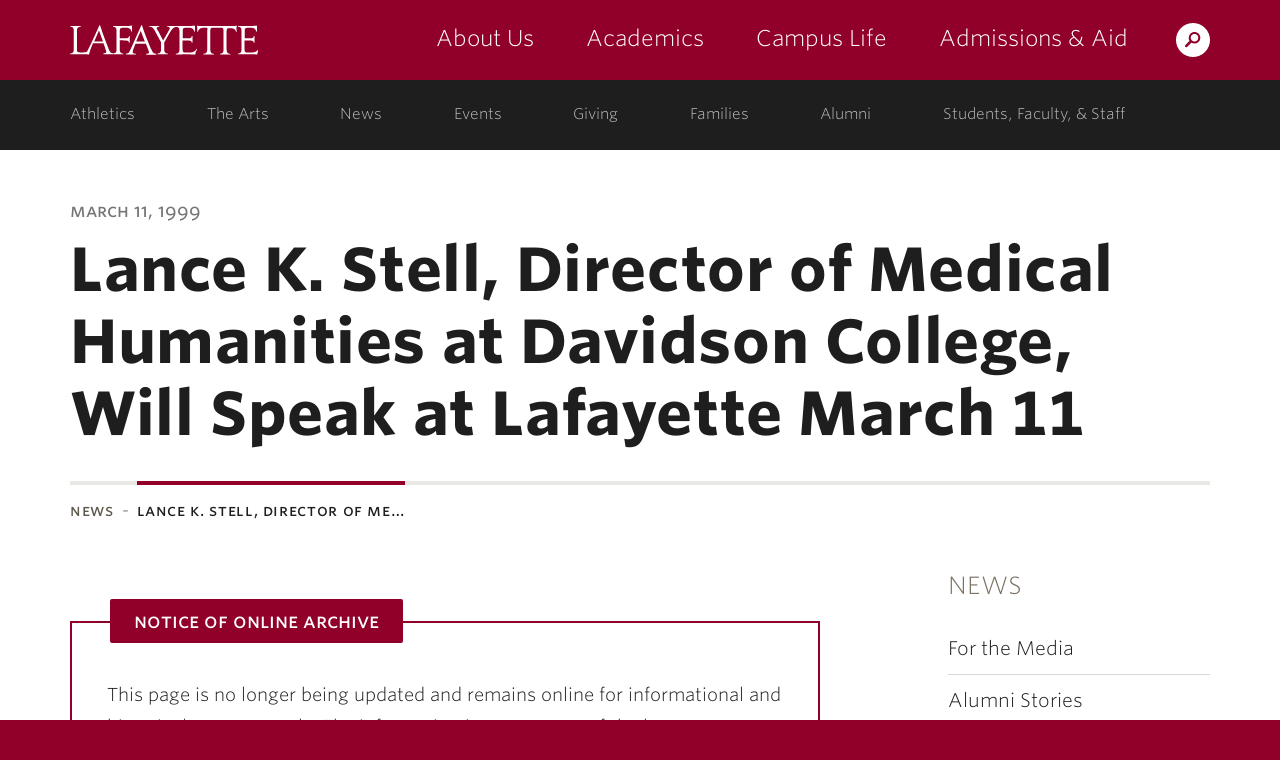

--- FILE ---
content_type: text/html; charset=UTF-8
request_url: https://news.lafayette.edu/1999/03/11/lance-k-stell-director-of-medical-humanities-at-davidson-college-will-speak-at-lafayette-march-11/
body_size: 59109
content:
<!DOCTYPE html>
<html lang="en-US" class="no-js">
	<head>
		<meta charset="UTF-8">
		<meta name="viewport" content="width=device-width, initial-scale=1">
		<meta name="apple-mobile-web-app-capable" content="yes">
		<meta name="mobile-web-app-capable" content="yes">

		<title>Lance K. Stell, Director of Medical Humanities at Davidson College, Will Speak at Lafayette March 11 &middot; News &middot; Lafayette College</title>

		<link rel="apple-touch-icon" sizes="57x57"   href="https://cdn.lafayette.edu/marquis-base/3.17.10/images/favicons/apple-touch-icon-57x57.png">
<link rel="apple-touch-icon" sizes="60x60"   href="https://cdn.lafayette.edu/marquis-base/3.17.10/images/favicons/apple-touch-icon-60x60.png">
<link rel="apple-touch-icon" sizes="72x72"   href="https://cdn.lafayette.edu/marquis-base/3.17.10/images/favicons/apple-touch-icon-72x72.png">
<link rel="apple-touch-icon" sizes="76x76"   href="https://cdn.lafayette.edu/marquis-base/3.17.10/images/favicons/apple-touch-icon-76x76.png">
<link rel="apple-touch-icon" sizes="114x114" href="https://cdn.lafayette.edu/marquis-base/3.17.10/images/favicons/apple-touch-icon-114x114.png">
<link rel="apple-touch-icon" sizes="120x120" href="https://cdn.lafayette.edu/marquis-base/3.17.10/images/favicons/apple-touch-icon-120x120.png">
<link rel="apple-touch-icon" sizes="144x144" href="https://cdn.lafayette.edu/marquis-base/3.17.10/images/favicons/apple-touch-icon-144x144.png">
<link rel="apple-touch-icon" sizes="152x152" href="https://cdn.lafayette.edu/marquis-base/3.17.10/images/favicons/apple-touch-icon-152x152.png">
<link rel="apple-touch-icon" sizes="180x180" href="https://cdn.lafayette.edu/marquis-base/3.17.10/images/favicons/apple-touch-icon-180x180.png">
<link rel="icon" type="image/png" href="https://cdn.lafayette.edu/marquis-base/3.17.10/images/favicons/favicon-32x32.png" sizes="32x32">
<link rel="icon" type="image/png" href="https://cdn.lafayette.edu/marquis-base/3.17.10/images/favicons/favicon-96x96.png" sizes="96x96">
<link rel="icon" type="image/png" href="https://cdn.lafayette.edu/marquis-base/3.17.10/images/favicons/favicon-194x194.png" sizes="194x194">
<link rel="icon" type="image/png" href="https://cdn.lafayette.edu/marquis-base/3.17.10/images/favicons/android-chrome-192x192.png" sizes="192x192">
<link rel="icon" type="image/png" href="https://cdn.lafayette.edu/marquis-base/3.17.10/images/favicons/favicon-16x16.png" sizes="16x16">
<link rel="manifest" href="https://cdn.lafayette.edu/marquis-base/3.17.10/images/favicons/manifest.json">
<link rel="shortcut icon" href="https://cdn.lafayette.edu/marquis-base/3.17.10/images/favicons/favicon.ico">
<meta name="msapplication-TileColor" content="#222222">
<meta name="msapplication-TileImage" content="https://cdn.lafayette.edu/marquis-base/3.17.10/images/favicons/mstile-144x144.png">
<meta name="msapplication-config" content="https://cdn.lafayette.edu/marquis-base/3.17.10/images/favicons/browserconfig.xml">
<meta name="theme-color" content="#910029">
		
		<meta name='robots' content='index, follow, max-image-preview:large, max-snippet:-1, max-video-preview:-1' />

	<!-- This site is optimized with the Yoast SEO plugin v21.0 - https://yoast.com/wordpress/plugins/seo/ -->
	<link rel="canonical" href="https://news.lafayette.edu/1999/03/11/lance-k-stell-director-of-medical-humanities-at-davidson-college-will-speak-at-lafayette-march-11/" />
	<meta property="og:locale" content="en_US" />
	<meta property="og:type" content="article" />
	<meta property="og:title" content="Lance K. Stell, Director of Medical Humanities at Davidson College, Will Speak at Lafayette March 11" />
	<meta property="og:description" content="Lance K. Stell, Charles A. Dana professor of philosophy and director of medical humanities at Davidson College, will present a talk, &#8220;Don&#8217;t Trust Me, I&#8217;m a Doctor: Minorities and Distrust in Medicine,&#8221; at 7:30 p.m., Thursday, March 11 in the auditorium of Kirby Hall of Civil Rights, Lafayette College. The lecture, free and open to [&hellip;]" />
	<meta property="og:url" content="https://news.lafayette.edu/1999/03/11/lance-k-stell-director-of-medical-humanities-at-davidson-college-will-speak-at-lafayette-march-11/" />
	<meta property="og:site_name" content="News" />
	<meta property="article:published_time" content="1999-03-11T05:00:00+00:00" />
	<meta name="author" content="admin" />
	<meta name="twitter:card" content="summary_large_image" />
	<meta name="twitter:label1" content="Written by" />
	<meta name="twitter:data1" content="admin" />
	<meta name="twitter:label2" content="Est. reading time" />
	<meta name="twitter:data2" content="2 minutes" />
	<script type="application/ld+json" class="yoast-schema-graph">{"@context":"https://schema.org","@graph":[{"@type":"WebPage","@id":"https://news.lafayette.edu/1999/03/11/lance-k-stell-director-of-medical-humanities-at-davidson-college-will-speak-at-lafayette-march-11/","url":"https://news.lafayette.edu/1999/03/11/lance-k-stell-director-of-medical-humanities-at-davidson-college-will-speak-at-lafayette-march-11/","name":"Lance K. Stell, Director of Medical Humanities at Davidson College, Will Speak at Lafayette March 11","isPartOf":{"@id":"https://news.lafayette.edu/#website"},"datePublished":"1999-03-11T05:00:00+00:00","dateModified":"1999-03-11T05:00:00+00:00","author":{"@id":"https://news.lafayette.edu/#/schema/person/6da55892c9356c1debbc80b58b5f34af"},"breadcrumb":{"@id":"https://news.lafayette.edu/1999/03/11/lance-k-stell-director-of-medical-humanities-at-davidson-college-will-speak-at-lafayette-march-11/#breadcrumb"},"inLanguage":"en-US","potentialAction":[{"@type":"ReadAction","target":["https://news.lafayette.edu/1999/03/11/lance-k-stell-director-of-medical-humanities-at-davidson-college-will-speak-at-lafayette-march-11/"]}]},{"@type":"BreadcrumbList","@id":"https://news.lafayette.edu/1999/03/11/lance-k-stell-director-of-medical-humanities-at-davidson-college-will-speak-at-lafayette-march-11/#breadcrumb","itemListElement":[{"@type":"ListItem","position":1,"name":"Home","item":"https://news.lafayette.edu/"},{"@type":"ListItem","position":2,"name":"News &amp; Features","item":"https://news.lafayette.edu/news-and-features/"},{"@type":"ListItem","position":3,"name":"Lance K. Stell, Director of Medical Humanities at Davidson College, Will Speak at Lafayette March 11"}]},{"@type":"WebSite","@id":"https://news.lafayette.edu/#website","url":"https://news.lafayette.edu/","name":"News","description":"Lafayette News Site","potentialAction":[{"@type":"SearchAction","target":{"@type":"EntryPoint","urlTemplate":"https://news.lafayette.edu/?s={search_term_string}"},"query-input":"required name=search_term_string"}],"inLanguage":"en-US"},{"@type":"Person","@id":"https://news.lafayette.edu/#/schema/person/6da55892c9356c1debbc80b58b5f34af","name":"admin","image":{"@type":"ImageObject","inLanguage":"en-US","@id":"https://news.lafayette.edu/#/schema/person/image/","url":"https://secure.gravatar.com/avatar/290a6974f340916bd0fe7a529bfae86c?s=96&d=mm&r=g","contentUrl":"https://secure.gravatar.com/avatar/290a6974f340916bd0fe7a529bfae86c?s=96&d=mm&r=g","caption":"admin"},"url":"https://news.lafayette.edu/author/admin/"}]}</script>
	<!-- / Yoast SEO plugin. -->


<link rel='dns-prefetch' href='//static.addtoany.com' />
<link rel='dns-prefetch' href='//cdn.lafayette.edu' />
<link rel='dns-prefetch' href='//cloud.typography.com' />
<script type="text/javascript">
/* <![CDATA[ */
window._wpemojiSettings = {"baseUrl":"https:\/\/s.w.org\/images\/core\/emoji\/15.0.3\/72x72\/","ext":".png","svgUrl":"https:\/\/s.w.org\/images\/core\/emoji\/15.0.3\/svg\/","svgExt":".svg","source":{"concatemoji":"https:\/\/news.lafayette.edu\/wp-includes\/js\/wp-emoji-release.min.js?ver=6.6.4"}};
/*! This file is auto-generated */
!function(i,n){var o,s,e;function c(e){try{var t={supportTests:e,timestamp:(new Date).valueOf()};sessionStorage.setItem(o,JSON.stringify(t))}catch(e){}}function p(e,t,n){e.clearRect(0,0,e.canvas.width,e.canvas.height),e.fillText(t,0,0);var t=new Uint32Array(e.getImageData(0,0,e.canvas.width,e.canvas.height).data),r=(e.clearRect(0,0,e.canvas.width,e.canvas.height),e.fillText(n,0,0),new Uint32Array(e.getImageData(0,0,e.canvas.width,e.canvas.height).data));return t.every(function(e,t){return e===r[t]})}function u(e,t,n){switch(t){case"flag":return n(e,"\ud83c\udff3\ufe0f\u200d\u26a7\ufe0f","\ud83c\udff3\ufe0f\u200b\u26a7\ufe0f")?!1:!n(e,"\ud83c\uddfa\ud83c\uddf3","\ud83c\uddfa\u200b\ud83c\uddf3")&&!n(e,"\ud83c\udff4\udb40\udc67\udb40\udc62\udb40\udc65\udb40\udc6e\udb40\udc67\udb40\udc7f","\ud83c\udff4\u200b\udb40\udc67\u200b\udb40\udc62\u200b\udb40\udc65\u200b\udb40\udc6e\u200b\udb40\udc67\u200b\udb40\udc7f");case"emoji":return!n(e,"\ud83d\udc26\u200d\u2b1b","\ud83d\udc26\u200b\u2b1b")}return!1}function f(e,t,n){var r="undefined"!=typeof WorkerGlobalScope&&self instanceof WorkerGlobalScope?new OffscreenCanvas(300,150):i.createElement("canvas"),a=r.getContext("2d",{willReadFrequently:!0}),o=(a.textBaseline="top",a.font="600 32px Arial",{});return e.forEach(function(e){o[e]=t(a,e,n)}),o}function t(e){var t=i.createElement("script");t.src=e,t.defer=!0,i.head.appendChild(t)}"undefined"!=typeof Promise&&(o="wpEmojiSettingsSupports",s=["flag","emoji"],n.supports={everything:!0,everythingExceptFlag:!0},e=new Promise(function(e){i.addEventListener("DOMContentLoaded",e,{once:!0})}),new Promise(function(t){var n=function(){try{var e=JSON.parse(sessionStorage.getItem(o));if("object"==typeof e&&"number"==typeof e.timestamp&&(new Date).valueOf()<e.timestamp+604800&&"object"==typeof e.supportTests)return e.supportTests}catch(e){}return null}();if(!n){if("undefined"!=typeof Worker&&"undefined"!=typeof OffscreenCanvas&&"undefined"!=typeof URL&&URL.createObjectURL&&"undefined"!=typeof Blob)try{var e="postMessage("+f.toString()+"("+[JSON.stringify(s),u.toString(),p.toString()].join(",")+"));",r=new Blob([e],{type:"text/javascript"}),a=new Worker(URL.createObjectURL(r),{name:"wpTestEmojiSupports"});return void(a.onmessage=function(e){c(n=e.data),a.terminate(),t(n)})}catch(e){}c(n=f(s,u,p))}t(n)}).then(function(e){for(var t in e)n.supports[t]=e[t],n.supports.everything=n.supports.everything&&n.supports[t],"flag"!==t&&(n.supports.everythingExceptFlag=n.supports.everythingExceptFlag&&n.supports[t]);n.supports.everythingExceptFlag=n.supports.everythingExceptFlag&&!n.supports.flag,n.DOMReady=!1,n.readyCallback=function(){n.DOMReady=!0}}).then(function(){return e}).then(function(){var e;n.supports.everything||(n.readyCallback(),(e=n.source||{}).concatemoji?t(e.concatemoji):e.wpemoji&&e.twemoji&&(t(e.twemoji),t(e.wpemoji)))}))}((window,document),window._wpemojiSettings);
/* ]]> */
</script>
	<script type="text/javascript">
		var ajaxurl     = 'https://news.lafayette.edu/wp-admin/admin-ajax.php',
			templateurl = 'https://news.lafayette.edu/wp-content/themes/marquis-base';
	</script>
	<style id='wp-emoji-styles-inline-css' type='text/css'>

	img.wp-smiley, img.emoji {
		display: inline !important;
		border: none !important;
		box-shadow: none !important;
		height: 1em !important;
		width: 1em !important;
		margin: 0 0.07em !important;
		vertical-align: -0.1em !important;
		background: none !important;
		padding: 0 !important;
	}
</style>
<link rel='stylesheet' id='wp-block-library-css' href='https://news.lafayette.edu/wp-includes/css/dist/block-library/style.min.css?ver=6.6.4' type='text/css' media='all' />
<style id='powerpress-player-block-style-inline-css' type='text/css'>


</style>
<style id='classic-theme-styles-inline-css' type='text/css'>
/*! This file is auto-generated */
.wp-block-button__link{color:#fff;background-color:#32373c;border-radius:9999px;box-shadow:none;text-decoration:none;padding:calc(.667em + 2px) calc(1.333em + 2px);font-size:1.125em}.wp-block-file__button{background:#32373c;color:#fff;text-decoration:none}
</style>
<style id='global-styles-inline-css' type='text/css'>
:root{--wp--preset--aspect-ratio--square: 1;--wp--preset--aspect-ratio--4-3: 4/3;--wp--preset--aspect-ratio--3-4: 3/4;--wp--preset--aspect-ratio--3-2: 3/2;--wp--preset--aspect-ratio--2-3: 2/3;--wp--preset--aspect-ratio--16-9: 16/9;--wp--preset--aspect-ratio--9-16: 9/16;--wp--preset--color--black: #000000;--wp--preset--color--cyan-bluish-gray: #abb8c3;--wp--preset--color--white: #ffffff;--wp--preset--color--pale-pink: #f78da7;--wp--preset--color--vivid-red: #cf2e2e;--wp--preset--color--luminous-vivid-orange: #ff6900;--wp--preset--color--luminous-vivid-amber: #fcb900;--wp--preset--color--light-green-cyan: #7bdcb5;--wp--preset--color--vivid-green-cyan: #00d084;--wp--preset--color--pale-cyan-blue: #8ed1fc;--wp--preset--color--vivid-cyan-blue: #0693e3;--wp--preset--color--vivid-purple: #9b51e0;--wp--preset--gradient--vivid-cyan-blue-to-vivid-purple: linear-gradient(135deg,rgba(6,147,227,1) 0%,rgb(155,81,224) 100%);--wp--preset--gradient--light-green-cyan-to-vivid-green-cyan: linear-gradient(135deg,rgb(122,220,180) 0%,rgb(0,208,130) 100%);--wp--preset--gradient--luminous-vivid-amber-to-luminous-vivid-orange: linear-gradient(135deg,rgba(252,185,0,1) 0%,rgba(255,105,0,1) 100%);--wp--preset--gradient--luminous-vivid-orange-to-vivid-red: linear-gradient(135deg,rgba(255,105,0,1) 0%,rgb(207,46,46) 100%);--wp--preset--gradient--very-light-gray-to-cyan-bluish-gray: linear-gradient(135deg,rgb(238,238,238) 0%,rgb(169,184,195) 100%);--wp--preset--gradient--cool-to-warm-spectrum: linear-gradient(135deg,rgb(74,234,220) 0%,rgb(151,120,209) 20%,rgb(207,42,186) 40%,rgb(238,44,130) 60%,rgb(251,105,98) 80%,rgb(254,248,76) 100%);--wp--preset--gradient--blush-light-purple: linear-gradient(135deg,rgb(255,206,236) 0%,rgb(152,150,240) 100%);--wp--preset--gradient--blush-bordeaux: linear-gradient(135deg,rgb(254,205,165) 0%,rgb(254,45,45) 50%,rgb(107,0,62) 100%);--wp--preset--gradient--luminous-dusk: linear-gradient(135deg,rgb(255,203,112) 0%,rgb(199,81,192) 50%,rgb(65,88,208) 100%);--wp--preset--gradient--pale-ocean: linear-gradient(135deg,rgb(255,245,203) 0%,rgb(182,227,212) 50%,rgb(51,167,181) 100%);--wp--preset--gradient--electric-grass: linear-gradient(135deg,rgb(202,248,128) 0%,rgb(113,206,126) 100%);--wp--preset--gradient--midnight: linear-gradient(135deg,rgb(2,3,129) 0%,rgb(40,116,252) 100%);--wp--preset--font-size--small: 13px;--wp--preset--font-size--medium: 20px;--wp--preset--font-size--large: 36px;--wp--preset--font-size--x-large: 42px;--wp--preset--spacing--20: 0.44rem;--wp--preset--spacing--30: 0.67rem;--wp--preset--spacing--40: 1rem;--wp--preset--spacing--50: 1.5rem;--wp--preset--spacing--60: 2.25rem;--wp--preset--spacing--70: 3.38rem;--wp--preset--spacing--80: 5.06rem;--wp--preset--shadow--natural: 6px 6px 9px rgba(0, 0, 0, 0.2);--wp--preset--shadow--deep: 12px 12px 50px rgba(0, 0, 0, 0.4);--wp--preset--shadow--sharp: 6px 6px 0px rgba(0, 0, 0, 0.2);--wp--preset--shadow--outlined: 6px 6px 0px -3px rgba(255, 255, 255, 1), 6px 6px rgba(0, 0, 0, 1);--wp--preset--shadow--crisp: 6px 6px 0px rgba(0, 0, 0, 1);}:where(.is-layout-flex){gap: 0.5em;}:where(.is-layout-grid){gap: 0.5em;}body .is-layout-flex{display: flex;}.is-layout-flex{flex-wrap: wrap;align-items: center;}.is-layout-flex > :is(*, div){margin: 0;}body .is-layout-grid{display: grid;}.is-layout-grid > :is(*, div){margin: 0;}:where(.wp-block-columns.is-layout-flex){gap: 2em;}:where(.wp-block-columns.is-layout-grid){gap: 2em;}:where(.wp-block-post-template.is-layout-flex){gap: 1.25em;}:where(.wp-block-post-template.is-layout-grid){gap: 1.25em;}.has-black-color{color: var(--wp--preset--color--black) !important;}.has-cyan-bluish-gray-color{color: var(--wp--preset--color--cyan-bluish-gray) !important;}.has-white-color{color: var(--wp--preset--color--white) !important;}.has-pale-pink-color{color: var(--wp--preset--color--pale-pink) !important;}.has-vivid-red-color{color: var(--wp--preset--color--vivid-red) !important;}.has-luminous-vivid-orange-color{color: var(--wp--preset--color--luminous-vivid-orange) !important;}.has-luminous-vivid-amber-color{color: var(--wp--preset--color--luminous-vivid-amber) !important;}.has-light-green-cyan-color{color: var(--wp--preset--color--light-green-cyan) !important;}.has-vivid-green-cyan-color{color: var(--wp--preset--color--vivid-green-cyan) !important;}.has-pale-cyan-blue-color{color: var(--wp--preset--color--pale-cyan-blue) !important;}.has-vivid-cyan-blue-color{color: var(--wp--preset--color--vivid-cyan-blue) !important;}.has-vivid-purple-color{color: var(--wp--preset--color--vivid-purple) !important;}.has-black-background-color{background-color: var(--wp--preset--color--black) !important;}.has-cyan-bluish-gray-background-color{background-color: var(--wp--preset--color--cyan-bluish-gray) !important;}.has-white-background-color{background-color: var(--wp--preset--color--white) !important;}.has-pale-pink-background-color{background-color: var(--wp--preset--color--pale-pink) !important;}.has-vivid-red-background-color{background-color: var(--wp--preset--color--vivid-red) !important;}.has-luminous-vivid-orange-background-color{background-color: var(--wp--preset--color--luminous-vivid-orange) !important;}.has-luminous-vivid-amber-background-color{background-color: var(--wp--preset--color--luminous-vivid-amber) !important;}.has-light-green-cyan-background-color{background-color: var(--wp--preset--color--light-green-cyan) !important;}.has-vivid-green-cyan-background-color{background-color: var(--wp--preset--color--vivid-green-cyan) !important;}.has-pale-cyan-blue-background-color{background-color: var(--wp--preset--color--pale-cyan-blue) !important;}.has-vivid-cyan-blue-background-color{background-color: var(--wp--preset--color--vivid-cyan-blue) !important;}.has-vivid-purple-background-color{background-color: var(--wp--preset--color--vivid-purple) !important;}.has-black-border-color{border-color: var(--wp--preset--color--black) !important;}.has-cyan-bluish-gray-border-color{border-color: var(--wp--preset--color--cyan-bluish-gray) !important;}.has-white-border-color{border-color: var(--wp--preset--color--white) !important;}.has-pale-pink-border-color{border-color: var(--wp--preset--color--pale-pink) !important;}.has-vivid-red-border-color{border-color: var(--wp--preset--color--vivid-red) !important;}.has-luminous-vivid-orange-border-color{border-color: var(--wp--preset--color--luminous-vivid-orange) !important;}.has-luminous-vivid-amber-border-color{border-color: var(--wp--preset--color--luminous-vivid-amber) !important;}.has-light-green-cyan-border-color{border-color: var(--wp--preset--color--light-green-cyan) !important;}.has-vivid-green-cyan-border-color{border-color: var(--wp--preset--color--vivid-green-cyan) !important;}.has-pale-cyan-blue-border-color{border-color: var(--wp--preset--color--pale-cyan-blue) !important;}.has-vivid-cyan-blue-border-color{border-color: var(--wp--preset--color--vivid-cyan-blue) !important;}.has-vivid-purple-border-color{border-color: var(--wp--preset--color--vivid-purple) !important;}.has-vivid-cyan-blue-to-vivid-purple-gradient-background{background: var(--wp--preset--gradient--vivid-cyan-blue-to-vivid-purple) !important;}.has-light-green-cyan-to-vivid-green-cyan-gradient-background{background: var(--wp--preset--gradient--light-green-cyan-to-vivid-green-cyan) !important;}.has-luminous-vivid-amber-to-luminous-vivid-orange-gradient-background{background: var(--wp--preset--gradient--luminous-vivid-amber-to-luminous-vivid-orange) !important;}.has-luminous-vivid-orange-to-vivid-red-gradient-background{background: var(--wp--preset--gradient--luminous-vivid-orange-to-vivid-red) !important;}.has-very-light-gray-to-cyan-bluish-gray-gradient-background{background: var(--wp--preset--gradient--very-light-gray-to-cyan-bluish-gray) !important;}.has-cool-to-warm-spectrum-gradient-background{background: var(--wp--preset--gradient--cool-to-warm-spectrum) !important;}.has-blush-light-purple-gradient-background{background: var(--wp--preset--gradient--blush-light-purple) !important;}.has-blush-bordeaux-gradient-background{background: var(--wp--preset--gradient--blush-bordeaux) !important;}.has-luminous-dusk-gradient-background{background: var(--wp--preset--gradient--luminous-dusk) !important;}.has-pale-ocean-gradient-background{background: var(--wp--preset--gradient--pale-ocean) !important;}.has-electric-grass-gradient-background{background: var(--wp--preset--gradient--electric-grass) !important;}.has-midnight-gradient-background{background: var(--wp--preset--gradient--midnight) !important;}.has-small-font-size{font-size: var(--wp--preset--font-size--small) !important;}.has-medium-font-size{font-size: var(--wp--preset--font-size--medium) !important;}.has-large-font-size{font-size: var(--wp--preset--font-size--large) !important;}.has-x-large-font-size{font-size: var(--wp--preset--font-size--x-large) !important;}
:where(.wp-block-post-template.is-layout-flex){gap: 1.25em;}:where(.wp-block-post-template.is-layout-grid){gap: 1.25em;}
:where(.wp-block-columns.is-layout-flex){gap: 2em;}:where(.wp-block-columns.is-layout-grid){gap: 2em;}
:root :where(.wp-block-pullquote){font-size: 1.5em;line-height: 1.6;}
</style>
<link rel='stylesheet' id='twenty20-css' href='https://news.lafayette.edu/wp-content/plugins/twenty20/assets/css/twenty20.css?ver=2.0.4' type='text/css' media='all' />
<link rel='stylesheet' id='marquis-fonts-css' href='//cloud.typography.com/7014354/640968/css/fonts.css?ver=3.17.10' type='text/css' media='all' />
<link rel='stylesheet' id='marquis-site-css' href='https://cdn.lafayette.edu/marquis-base/3.17.10/dist/css/site.css?ver=3.17.10' type='text/css' media='all' />
<link rel='stylesheet' id='addtoany-css' href='https://news.lafayette.edu/wp-content/plugins/add-to-any/addtoany.min.css?ver=1.16' type='text/css' media='all' />
<script type="text/javascript" src="https://news.lafayette.edu/wp-includes/js/jquery/jquery.min.js?ver=3.7.1" id="jquery-core-js"></script>
<script type="text/javascript" id="marquis-services-events-feed-script-js-extra">
/* <![CDATA[ */
var marquis_services_events_feed_phpvars = {"endpoint":"https:\/\/events.api.lafayette.edu\/events"};
/* ]]> */
</script>
<script type="text/javascript" src="https://news.lafayette.edu/wp-content/plugins/marquis-services/js/events-feed.js?ver=0.10.0" id="marquis-services-events-feed-script-js"></script>
<script type="text/javascript" src="https://news.lafayette.edu/wp-includes/js/jquery/jquery-migrate.min.js?ver=3.4.1" id="jquery-migrate-js"></script>
<script type="text/javascript" id="addtoany-core-js-before">
/* <![CDATA[ */
window.a2a_config=window.a2a_config||{};a2a_config.callbacks=[];a2a_config.overlays=[];a2a_config.templates={};
a2a_config.icon_color="#1d5f83";
/* ]]> */
</script>
<script type="text/javascript" defer src="https://static.addtoany.com/menu/page.js" id="addtoany-core-js"></script>
<script type="text/javascript" defer src="https://news.lafayette.edu/wp-content/plugins/add-to-any/addtoany.min.js?ver=1.1" id="addtoany-jquery-js"></script>
<link rel="EditURI" type="application/rsd+xml" title="RSD" href="https://news.lafayette.edu/xmlrpc.php?rsd" />

<link rel='shortlink' href='https://news.lafayette.edu/?p=42056' />
<link rel="alternate" title="oEmbed (JSON)" type="application/json+oembed" href="https://news.lafayette.edu/wp-json/oembed/1.0/embed?url=https%3A%2F%2Fnews.lafayette.edu%2F1999%2F03%2F11%2Flance-k-stell-director-of-medical-humanities-at-davidson-college-will-speak-at-lafayette-march-11%2F" />
<link rel="alternate" title="oEmbed (XML)" type="text/xml+oembed" href="https://news.lafayette.edu/wp-json/oembed/1.0/embed?url=https%3A%2F%2Fnews.lafayette.edu%2F1999%2F03%2F11%2Flance-k-stell-director-of-medical-humanities-at-davidson-college-will-speak-at-lafayette-march-11%2F&#038;format=xml" />
<link rel="alternate" type="application/rss+xml" title="News &raquo; Feed" href="https://news.lafayette.edu/feed/" />
<link rel="alternate" type="application/rss+xml" title="News &raquo; Comments Feed" href="https://news.lafayette.edu/comments/feed/" />
<script type="text/javascript"><!--
function powerpress_pinw(pinw_url){window.open(pinw_url, 'PowerPressPlayer','toolbar=0,status=0,resizable=1,width=460,height=320');	return false;}
//-->
</script>
		<style type="text/css" id="wp-custom-css">
			@media (min-width: 1200px) {
.postid-221611 .container,
	.postid-222367 .container{
  width: 1570px;
}
}
.addtoany_content_top a{
	text-decoration:none;
	border-bottom:none !important;
}
.postid-196975 .fs-background-media.fs-background-native {
	background-position:top;
}
.postid-142558 .page_heading_container {
	display:none;
}
.image_header {
	min-height:300px;
}
.image_header .container {
	position:absolute;
	bottom:0;
}

.jumpto {
	display: flex;
	flex-wrap: wrap;
}

.jumpto a {
	margin:10px 15px;
	display:flex;
	align-self:end;
	font-size:1.25rem;
	font-weight:bold;
	flex: 0 1 46%;
}
@media (max-width: 480px) {
	.jumpto a {
		flex:0 1 auto;
	}
}
.jumpto-link {
	visibility:hidden;
	position:absolute;
	margin-top:-100px;
}
/* image classes */
div.wp-caption {
	position:relative;
}
div.wp-caption img.text_overlay {
	width: 100%;
height: auto;
opacity: 0.3;
}
div.wp-caption img.text_overlay + .wp-caption-text {
	position: absolute;
top: 50%;
left: 50%;
transform: translate(-50%, -50%);
font-size: 30px;
	color:#000;
	border-bottom-color:#000;
}
img.rounded {
	border-radius: 50%;
}
img.card{
	box-shadow: 0 4px 8px 0 rgba(0, 0, 0, 0.2), 0 6px 20px 0 rgba(0, 0, 0, 0.19);
}
div.wp-caption img.card + .wp-caption-text {
	background-color: #910029;
box-shadow: 0 4px 8px 0 rgba(0, 0, 0, 0.2), 0 6px 20px 0 rgba(0, 0, 0, 0.19);
color: #fff;
text-align: center;
padding: 15px 5px;
margin: 0;
}

.wp-caption.fade-in:hover .wp-caption-text {
  opacity: 1;
}
.wp-caption.fade-in .wp-caption-text {
	  position: absolute;
  top: 0;
  bottom: 0;
  left: 0;
  right: 0;
  height: 100%;
  width: 100%;
  opacity: 0;
  transition: .5s ease;
  background-color: #008CBA;
}
/*artists page */
.popup {
  display: none;
}

.artists-blm .item-overlay .wrapper {
  overflow: hidden;
}

.artists-blm .item-overlay .name {
  font-size: 1.2rem;
  font-weight: 700;
  margin-top: .5rem;
}

.artists-blm .content {
  opacity: 0;
  transition: .5s;
}

.artists-blm .item-overlay .quote {
  font-size: .75rem;
  margin: 0 10px;
}

.artists-blm .item-overlay {
  color: #fff;
  text-align: center;

}
.artists-blm .artists-header {
  overflow: hidden;
  height: 185px;
  text-align: center;
}
.artists-blm .artists-header .wrapper {
  padding:20px 0;
}
.artists-header .title {
  font-weight: bold;
  font-size: 2rem;
    color:#910029;
}
.artists-header .subtitle {
  font-size:1.5rem;
}
.artists-blm .item-overlay {
  position: absolute;
  bottom: -75%;
  background: rgba(0, 102, 144, .8);
  color: #fff;
  overflow: hidden;
  text-align: center;
  width: 100%;
  height: 100%;
  transition: .5s;
}

.artists-blm .artist {
  overflow: hidden;
  height: 185px;
  padding: 0;
  border: 5px solid #fff;
  position: relative;
}

.small_profile_callout_image {max-width:160px !important;}
.page-id-98317 .graphic_callout_title ,.page-id-98014 .graphic_callout_title {
	font-size:2.5rem;
}
.social-media {
	display:flex;
	justify-content: space-between;
}
.small_profile_callout_block {
	min-height:375px;
}
.twentytwenty-before-label, .twentytwenty-after-label {
	background:rgba(0,0,0, .7);
}		</style>
			</head>
	<body class="post-template-default single single-post postid-42056 single-format-standard">
		<noscript aria-hidden="true"><iframe src="//www.googletagmanager.com/ns.html?id=GTM-P75WZ2"
height="0" width="0" style="display:none;visibility:hidden"></iframe></noscript>
<script>(function(w,d,s,l,i){w[l]=w[l]||[];w[l].push({'gtm.start':
new Date().getTime(),event:'gtm.js'});var f=d.getElementsByTagName(s)[0],
j=d.createElement(s),dl=l!='dataLayer'?'&l='+l:'';j.async=true;j.src=
'//www.googletagmanager.com/gtm.js?id='+i+dl;f.parentNode.insertBefore(j,f);
})(window,document,'script','dataLayer','GTM-P75WZ2');</script>
		<script type="text/javascript">
/*<![CDATA[*/
(function() {
var sz = document.createElement('script'); sz.type = 'text/javascript'; sz.async = true;
sz.src = '//siteimproveanalytics.com/js/siteanalyze_67791258.js';
var s = document.getElementsByTagName('script')[0]; s.parentNode.insertBefore(sz, s);
})();
/*]]>*/
</script>
				<header id="header" class="header  js-header js-fixed_header js-navigation_push" role="banner">
			<a href="#page" id="skip_to_content" class="offscreen">Skip to Main Content</a>
			<div class="main_navigation_section">
				<div class="container main_navigation_container">
					<div class="row main_navigation_row">
						<div class="col-xs-12 main_navigation_cell">
							<a href="https://www.lafayette.edu/" class="header_logo" data-analytics-event="maintheme, /header/logo">Lafayette College</a>
							<div class="main_navigation_wrapper js-mobile_navigation js-fixed_mobile_navigation_original">
								<div class="header_search">
									<a href="https://search.lafayette.edu" class="header_search_handle js-search_handle">Search Lafayette.edu</a>
									<div class="search_module js-search_module">
										<button type="button" class="search_module_close js-search_handle">Close</button>
										<form action="https://search.lafayette.edu" method="GET" class="js-search_form">
											<input type="hidden" name="engine" value="default">
											<input class="search_module_input" type="text" name="query" placeholder="Search Website, News..." title="Search Website, News...">
											<input class="search_module_submit" type="submit" value="Search">											
										</form>
									</div>
								</div>
								<button type="button" class="mobile_navigation_handle js-mobile_handle">Menu</button>
								<nav class="main_navigation" aria-label="Main navigation">		<ul>
					<li class="navigation_link_container submenu">
			
		<a href="//about.lafayette.edu/" class="main_navigation_link " data-analytics-event="maintheme, /header/primarynav/about" aria-label="about us: the college">About Us</a>

					<ul class="main_navigation_children">
						<li>
				<a href="//about.lafayette.edu/lafayette-at-a-glance/" class="main_navigation_child_link " data-analytics-event="maintheme, /header/primarynav/about/glance">Lafayette at a Glance</a>
			</li>
							<li>
				<a href="//about.lafayette.edu/mission-and-history/" class="main_navigation_child_link " data-analytics-event="maintheme, /header/primarynav/about/mission-history" aria-label="mission & history: the college">Mission & History</a>
			</li>
							<li>
				<a href="//about.lafayette.edu/inspired-leadership/" class="main_navigation_child_link " data-analytics-event="maintheme, /header/primarynav/about/leadership">Inspired Leadership</a>
			</li>
							<li>
				<a href="//about.lafayette.edu/why-not/" class="main_navigation_child_link " data-analytics-event="maintheme, /header/primarynav/about/why-not" aria-label="why not: about the college motto">Why Not?</a>
			</li>
							</ul>
					</li>
						<li class="navigation_link_container submenu">
			
		<a href="//academics.lafayette.edu/" class="main_navigation_link " data-analytics-event="maintheme, /header/primarynav/academics" aria-label="academics: at the college">Academics</a>

					<ul class="main_navigation_children">
						<li>
				<a href="//academics.lafayette.edu/departments-programs/" class="main_navigation_child_link " aria-label="departments & programs: at the college">Departments & Programs</a>
			</li>
							<li>
				<a href="//academics.lafayette.edu/our-faculty/" class="main_navigation_child_link " aria-label="our faculty: at the college">Our Faculty</a>
			</li>
							<li>
				<a href="//academics.lafayette.edu/curriculum-offerings/" class="main_navigation_child_link ">Curriculum Offerings</a>
			</li>
							<li>
				<a href="https://lafayette.smartcatalogiq.com/" class="main_navigation_child_link ">College Catalog</a>
			</li>
							<li>
				<a href="//library.lafayette.edu/" class="main_navigation_child_link ">Library</a>
			</li>
							<li>
				<a href="//academics.lafayette.edu/academic-support/" class="main_navigation_child_link ">Academic Support</a>
			</li>
							<li>
				<a href="//calendar.lafayette.edu/categories/academic/" class="main_navigation_child_link ">Academic Calendar</a>
			</li>
							</ul>
					</li>
						<li class="navigation_link_container submenu">
			
		<a href="//campuslife.lafayette.edu/" class="main_navigation_link " data-analytics-event="maintheme, /header/primarynav/campus-life">Campus Life</a>

					<ul class="main_navigation_children">
						<li>
				<a href="//campuslife.lafayette.edu/living-on-campus/" class="main_navigation_child_link ">Living on Campus</a>
			</li>
							<li>
				<a href="//campuslife.lafayette.edu/clubs-and-organizations/" class="main_navigation_child_link ">Clubs & Organizations</a>
			</li>
							<li>
				<a href="//the-arts.lafayette.edu/" class="main_navigation_child_link ">The Arts</a>
			</li>
							<li>
				<a href="//www.goleopards.com/" class="main_navigation_child_link " aria-label="athletics: at the college">Athletics</a>
			</li>
							<li>
				<a href="//belong.lafayette.edu/" class="main_navigation_child_link " aria-label="diversity & inclusion: at the college">Diversity & Inclusion</a>
			</li>
							<li>
				<a href="//sustainability.lafayette.edu/" class="main_navigation_child_link " aria-label="sustainability: at the college">Sustainability</a>
			</li>
							<li>
				<a href="//campuslife.lafayette.edu/traditions/" class="main_navigation_child_link " aria-label="traditions: at the college">Traditions</a>
			</li>
							<li>
				<a href="//campuslife.lafayette.edu/about-easton/" class="main_navigation_child_link ">About Easton</a>
			</li>
							</ul>
					</li>
						<li class="navigation_link_container submenu">
			
		<a href="//admissions.lafayette.edu/" class="main_navigation_link " data-analytics-event="maintheme, /header/primarynav/admissions-aid">Admissions &amp; Aid</a>

					<ul class="main_navigation_children">
						<li>
				<a href="//admissions.lafayette.edu/what-we-look-for/" class="main_navigation_child_link ">What We Look For</a>
			</li>
							<li>
				<a href="//admissions.lafayette.edu/admissions-visits/" class="main_navigation_child_link ">Admissions Visits</a>
			</li>
							<li>
				<a href="//admissions.lafayette.edu/apply/" class="main_navigation_child_link " aria-label="how to apply: admissions">How to Apply</a>
			</li>
							<li>
				<a href="//admissions.lafayette.edu/college-costs/" class="main_navigation_child_link ">College Costs</a>
			</li>
							<li>
				<a href="//admissions.lafayette.edu/financial-aid/" class="main_navigation_child_link ">Financial Aid</a>
			</li>
							<li>
				<a href="//admissions.lafayette.edu/deadlines-and-forms/" class="main_navigation_child_link " aria-label="deadlines and forms: admissions">Deadlines and Forms</a>
			</li>
							<li>
				<a href="//admissions.lafayette.edu/meet-our-team/" class="main_navigation_child_link " aria-label="meet our team: admissions">Meet Our Team</a>
			</li>
							<li>
				<a href="//admissions.lafayette.edu/policies/" class="main_navigation_child_link " aria-label="policies: admissions">Policies</a>
			</li>
							</ul>
					</li>
					</ul>
		</nav>
							</div>
						</div>
					</div>
				</div>
			</div>
			<div class="secondary_navigation_section">
				<div class="container secondary_navigation_container">
					<div class="row secondary_navigation_row">
						<div class="col-xs-12 secondary_navigation_cell">
							<nav id="secondary_navigvation" class="secondary_navigation" aria-label="Secondary Navigation">
										<ul>
					<li class="navigation_link_container ">
			
		<a href="//www.goleopards.com/" class="secondary_navigation_link " data-analytics-event="maintheme, /header/consistent/athletics" aria-label="athletics: at the college">Athletics</a>

				</li>
						<li class="navigation_link_container ">
			
		<a href="//the-arts.lafayette.edu/" class="secondary_navigation_link " data-analytics-event="maintheme, /header/consistent/arts-culture">The Arts</a>

				</li>
						<li class="navigation_link_container ">
			
		<a href="//news.lafayette.edu/" class="secondary_navigation_link " data-analytics-event="maintheme, /header/consistent/news" aria-label="news: college news">News</a>

				</li>
						<li class="navigation_link_container ">
			
		<a href="//calendar.lafayette.edu" class="secondary_navigation_link " data-analytics-event="maintheme, /header/consistent/events" aria-label="events: college calendar">Events</a>

				</li>
						<li class="navigation_link_container ">
			
		<a href="//advancement.lafayette.edu" class="secondary_navigation_link " data-analytics-event="maintheme, /header/consistent/giving" aria-label="giving: support lafayette">Giving</a>

				</li>
						<li class="navigation_link_container ">
			
		<a href="//families.lafayette.edu/" class="secondary_navigation_link " data-analytics-event="maintheme, /header/audience/families" aria-label="families: information for families">Families</a>

				</li>
						<li class="navigation_link_container ">
			
		<a href="//alumni.lafayette.edu/" class="secondary_navigation_link " data-analytics-event="maintheme, /header/audience/alumni" aria-label="alumni: information for alumni">Alumni</a>

				</li>
						<li class="navigation_link_container ">
			
		<a href="//my.lafayette.edu" class="secondary_navigation_link " data-analytics-event="maintheme, /header/audience/faculty-staff" aria-label="students, faculty, & staff: log in to portal">Students, Faculty, & Staff</a>

				</li>
					</ul>
									</nav>
						</div>
					</div>
				</div>
			</div>
		</header>
        		<div id="page_wrapper" class="js-navigation_push">
<main id="page" class="page_main news_detail " tabindex="-1">
	<div class="page_wrapper">
				<header class="page_header news_detail_header">
			<div class="container">
				<div class="row">
					<div class="col-xs-12">
						<div class="page_heading_container">
							<span class="page_subheading news_detail_date">March 11, 1999</span>
							<h1 class="page_heading news_detail_heading">Lance K. Stell, Director of Medical Humanities at Davidson College, Will Speak at Lafayette March 11</h1>
						</div>
					</div>
				</div>
			</div>
			<div class="container">
				<div class="row">
					<div class="col-xs-12 breadcrumb_container">
	<nav class="breadcrumb" aria-label="Breadcrumb">
		<ul id="menu-mainnavigation3" class="menu"><li id="menu-item-216751" class="menu-item-216751"><a href="https://news.lafayette.edu">News</a></li>
<li id="menu-item-" class="menu-item-"><a href="https://news.lafayette.edu/1999/03/11/lance-k-stell-director-of-medical-humanities-at-davidson-college-will-speak-at-lafayette-march-11/" aria-current="page">Lance K. Stell, Director of Me&#8230;</a></li>
</ul>	</nav>
</div>
				</div>
			</div>
		</header>
				<div class="page_container container">
			<div class="row page_row">
				<aside id="sidebar" class="col-xs-12 col-md-4 col-lg-3 sidebar">
	<nav class="subnavigation_container js-subnavigation" aria-label="site navigation">
		<div class="mobile_subnavigation_handle">Subnavigation</div>
		<div class="subnavigation js-navigation" role="navigation" aria-label="subnavigation" data-navigation-handle=".mobile_subnavigation_handle" data-navigation-options='{"labels":{"closed":"Explore this site","open":"Explore this site"},"maxWidth":"991px"}' data-analytics-open="maintheme, /sidebar/menu/open" data-analytics-close="maintheme, /sidebar/menu/close">
			<ul id="menu-mainnavigation3-1" class="menu"><li id="menu-item-229041" class="menu-item menu-item-type-custom menu-item-object-custom menu-item-home menu-item-has-children menu-item-229041"><a href="https://news.lafayette.edu">News</a>
<ul class="sub-menu">
	<li id="menu-item-163819" class="menu-item menu-item-type-post_type menu-item-object-page menu-item-163819"><a href="https://news.lafayette.edu/news/for-the-media/">For the Media</a></li>
	<li id="menu-item-105037" class="menu-item menu-item-type-post_type menu-item-object-page menu-item-105037"><a href="https://news.lafayette.edu/alumni/">Alumni Stories</a></li>
	<li id="menu-item-105019" class="menu-item menu-item-type-post_type menu-item-object-page menu-item-105019"><a href="https://news.lafayette.edu/community/">Campus and Community</a></li>
	<li id="menu-item-105016" class="menu-item menu-item-type-post_type menu-item-object-page menu-item-105016"><a href="https://news.lafayette.edu/innovation-and-research/">Innovation Stories</a></li>
	<li id="menu-item-105025" class="menu-item menu-item-type-post_type menu-item-object-page menu-item-105025"><a href="https://news.lafayette.edu/global-impact/">Global Impact Stories</a></li>
	<li id="menu-item-105022" class="menu-item menu-item-type-custom menu-item-object-custom menu-item-105022"><a href="https://lectures.lafayette.edu/">Lectures &#038; Discussions</a></li>
	<li id="menu-item-105031" class="menu-item menu-item-type-custom menu-item-object-custom menu-item-105031"><a href="http://subscriptions.lafayette.edu" aria-current="page">Subscriptions</a></li>
</ul>
</li>
</ul>		</div>
			</nav>
</aside>
				<div class="col-xs-12 col-md-8 page_content">
											<div class="row">
							<div class="col-xs-12">
								<article class="announcement_callout red">
	<div class="announcement_callout_block">
		<h2 class="announcement_callout_label">Notice of Online Archive</h2>
		<ul class="announcement_callout_list">
			<li><p>This page is no longer being updated and remains online for informational and historical purposes only. The information is accurate as of the last page update.</p><p>For questions about page contents, contact the <a title="Email Communications Division" href="mailto:cd@lafayette.edu">Communications Division</a>.</p></li>
		</ul>
	</div>
</article>
							</div>
						</div>
											<div class="typography">
						<div class="addtoany_share_save_container addtoany_content addtoany_content_top"><div class="a2a_kit a2a_kit_size_32 addtoany_list" data-a2a-url="https://news.lafayette.edu/1999/03/11/lance-k-stell-director-of-medical-humanities-at-davidson-college-will-speak-at-lafayette-march-11/" data-a2a-title="Lance K. Stell, Director of Medical Humanities at Davidson College, Will Speak at Lafayette March 11"><a class="a2a_button_copy_link" href="https://www.addtoany.com/add_to/copy_link?linkurl=https%3A%2F%2Fnews.lafayette.edu%2F1999%2F03%2F11%2Flance-k-stell-director-of-medical-humanities-at-davidson-college-will-speak-at-lafayette-march-11%2F&amp;linkname=Lance%20K.%20Stell%2C%20Director%20of%20Medical%20Humanities%20at%20Davidson%20College%2C%20Will%20Speak%20at%20Lafayette%20March%2011" title="Copy Link" rel="nofollow noopener" target="_blank"></a><a class="a2a_button_facebook" href="https://www.addtoany.com/add_to/facebook?linkurl=https%3A%2F%2Fnews.lafayette.edu%2F1999%2F03%2F11%2Flance-k-stell-director-of-medical-humanities-at-davidson-college-will-speak-at-lafayette-march-11%2F&amp;linkname=Lance%20K.%20Stell%2C%20Director%20of%20Medical%20Humanities%20at%20Davidson%20College%2C%20Will%20Speak%20at%20Lafayette%20March%2011" title="Facebook" rel="nofollow noopener" target="_blank"></a><a class="a2a_button_x" href="https://www.addtoany.com/add_to/x?linkurl=https%3A%2F%2Fnews.lafayette.edu%2F1999%2F03%2F11%2Flance-k-stell-director-of-medical-humanities-at-davidson-college-will-speak-at-lafayette-march-11%2F&amp;linkname=Lance%20K.%20Stell%2C%20Director%20of%20Medical%20Humanities%20at%20Davidson%20College%2C%20Will%20Speak%20at%20Lafayette%20March%2011" title="X" rel="nofollow noopener" target="_blank"></a><a class="a2a_button_linkedin" href="https://www.addtoany.com/add_to/linkedin?linkurl=https%3A%2F%2Fnews.lafayette.edu%2F1999%2F03%2F11%2Flance-k-stell-director-of-medical-humanities-at-davidson-college-will-speak-at-lafayette-march-11%2F&amp;linkname=Lance%20K.%20Stell%2C%20Director%20of%20Medical%20Humanities%20at%20Davidson%20College%2C%20Will%20Speak%20at%20Lafayette%20March%2011" title="LinkedIn" rel="nofollow noopener" target="_blank"></a><a class="a2a_button_email" href="https://www.addtoany.com/add_to/email?linkurl=https%3A%2F%2Fnews.lafayette.edu%2F1999%2F03%2F11%2Flance-k-stell-director-of-medical-humanities-at-davidson-college-will-speak-at-lafayette-march-11%2F&amp;linkname=Lance%20K.%20Stell%2C%20Director%20of%20Medical%20Humanities%20at%20Davidson%20College%2C%20Will%20Speak%20at%20Lafayette%20March%2011" title="Email" rel="nofollow noopener" target="_blank"></a><a class="a2a_dd addtoany_share_save addtoany_share" href="https://www.addtoany.com/share"></a></div></div><p>Lance K. Stell, Charles A. Dana professor of philosophy and director of medical humanities at Davidson College, will present a talk, &#8220;Don&#8217;t Trust Me, I&#8217;m a Doctor: Minorities and Distrust in Medicine,&#8221; at 7:30 p.m., Thursday, March 11 in the auditorium of Kirby Hall of Civil Rights, Lafayette College. </p>
<p>The lecture, free and open to the public, is sponsored by the department of philosophy as part of The Ethics Project. </p>
<p>The Ethics Project, directed by George Panichas, associate professor and head of the department of philosophy, involves the efforts of Lafayette faculty in all divisions of the College. The project aims to foster both an interest in and a concern for sound moral analysis and reasoning and to encourage their application to a full range of contemporary problems. The project sponsors talks, seminars for faculty whose courses include ethics components, and other related activities. Funding is provided by an endowment established by the late Louise M. Olmsted and her husband, Robert Olmsted. </p>
<p>Stell&#8217;s lecture will draw attention to the cognitive and motivational functions of trust in health care. These functions are most apparent in situations where doctors and nurses are distrusted. Stell will present an actual case illustrating the consequences that distrust of doctors can have for medical decision-making involving African-Americans. He will discuss a practical solution. </p>
<p>Stell, a professor at Davidson College for 23 years, teaches courses on ethics, medical ethics, philosophy of law, political philosophy, and Chinese philosophy. For 15 years, he chaired Davidson&#8217;s department of philosophy. </p>
<p>For 10 years he has held an appointment in the department of internal medicine at Carolinas Medical Center in Charlotte, N.C., an 800-bed tertiary-care medical center with 1800 physicians on staff. Carolinas Medical Center, which offers a comprehensive graduate medical education program, has formal ties with Davidson College. </p>
<p>At the medical center, Stell is responsible for the ethics/law curriculum for the department of medicine. The only non-physician member of its executive committee, he regularly gives lectures and case conferences for the departments of pediatrics, family medicine, emergency medicine, and surgery. Stell also serves as director of the ethics consultation service and is a member of the renal transplant selection committee. He also does legal consulting for cases involving medical ethical issues.</p>
					</div>
											<div class="post_taxonomy_container">
														<div class="post_taxonomy" aria-label="Category Listing">
								<span class="taxonomy_title">Categorized in: </span><a href="https://news.lafayette.edu/category/news-and-features/" rel="category tag">News and Features</a>							</div>
																				</div>
															<div class="comments typography">
		<div class="form_wrapper blue">
			</div>
		</div>
				</div>
			</div>
		</div>
			</div>
</main>
					<footer id="footer" class="footer">
				<div class="footer_info_section">
					<div class="container">
						<div class="row">
							<div class="col-sm-7 col-md-4 footer_panel_left">
								<a href="https://www.lafayette.edu/" class="footer_logo" data-analytics-event="maintheme, /footer/logo">Lafayette College</a>
								<nav class="footer_links footer_contact_links" aria-label="college contact information">
									
		<a href="//www.lafayette.edu/visit/" class="footer_link " data-analytics-event="maintheme, /footer/contact/visit">Plan a Visit</a>

		
		<a href="//www.lafayette.edu/contact-lafayette/" class="footer_link " data-analytics-event="maintheme, /footer/contact/contact">Contact</a>

		
		<a href="tel:+16103305000" class="footer_link footer_phone" data-analytics-event="maintheme, /footer/contact/phone">(610) 330-5000</a>

										</nav>
							</div>
							<div class="col-sm-5 col-md-8 footer_panel_right footer_panel_social">
								<span class="footer_social_links_label">Connect With Us</span>
								<nav class="footer_social_links" aria-label="college social media">
									
		<a href="//twitter.com/LafCol" class="footer_social_link twitter" target="_blank" data-analytics-event="maintheme, /social/twitter" aria-label="twitter: lafayette college">Twitter</a>

		
		<a href="//www.facebook.com/LafayetteCollege.edu" class="footer_social_link facebook" target="_blank" data-analytics-event="maintheme, /social/facebook" aria-label="facebook: lafayette college">Facebook</a>

		
		<a href="//www.youtube.com/user/lafayettecollege" class="footer_social_link youtube" target="_blank" data-analytics-event="maintheme, /social/youtube" aria-label="youtube: lafayette college">YouTube</a>

		
		<a href="//instagram.com/lafayettecollege/" class="footer_social_link instagram" target="_blank" data-analytics-event="maintheme, /social/instagram" aria-label="instagram: lafayette college">Instagram</a>

		
		<a href="//www.linkedin.com/school/lafayette-college/" class="footer_social_link linkedin" target="_blank" data-analytics-event="maintheme, /social/linkedin" aria-label="linkedin: lafayette college">LinkedIn</a>

										</nav>
							</div>
							<div class="col-sm-12 col-md-8 footer_panel_right footer_panel_columns">
								<nav class="footer_links footer_column_links" aria-label="college resources">
									
		<a href="//www.lafayette.edu/directory/" class="footer_link " data-analytics-event="maintheme, /footer/consistent/directory">Directory</a>

		
		<a href="//www.lafayette.edu/offices-and-resources/" class="footer_link " data-analytics-event="maintheme, /footer/consistent/offices-resources">Offices &amp; Resources</a>

		
		<a href="https://collegestore.lafayette.edu/" class="footer_link " data-analytics-event="maintheme, /footer/consistent/store">College Store</a>

		
		<a href="//www.lafayette.edu/work-at-lafayette/" class="footer_link " data-analytics-event="maintheme, /footer/consistent/employment" aria-label="employment: at the college">Employment</a>

		
		<a href="//virtualtour.lafayette.edu" class="footer_link " data-analytics-event="maintheme, /footer/consistent/virtual-tour" aria-label="virtual tour: launch experience">Virtual Tour</a>

										</nav>
							</div>
						</div>
					</div>
				</div>
								<div class="footer_image_section js-background" data-background-options='{"source":"https:\/\/cdn.lafayette.edu\/images\/footer\/campus_aerial-1440x810.jpg"}' role="presentation">
				<div class="container footer_image_container">
					<div class="item_full typography">
						<h2>Take the Next Step</h2>
					</div>
					
		<a href="//admissions.lafayette.edu/apply?lcwa-source=footer-apply" class="item_link apply" data-analytics-event="maintheme, /footer/admissions/apply" aria-label="how to apply: admissions">Apply</a>

		
		<a href="//admissions.lafayette.edu/admissions-visits?lcwa-source=footer-visit" class="item_link visit-campus" data-analytics-event="maintheme, /footer/admissions/visit-campus" aria-label="how to visit campus: admissions">Visit Campus</a>

		
		<a href="//admissions.lafayette.edu/request-information?lcwa-source=footer-info" class="item_link request-info" data-analytics-event="maintheme, /footer/admissions/request-information" aria-label="how to request infomation: admissions">Request Info</a>

							</div>
			</div>
				<div class="footer_meta_section">
					<div class="container">
						<div class="row">
							<div class="col-xs-12 col-sm-3">
								<span class="footer_address">730 High St, Easton, PA 18042</span>
							</div>
							<div class="col-xs-12 col-sm-9 footer_meta_right">
								<span class="copyright">&copy; 2026</span>
								<nav class="footer_meta_links" aria-label="college site notices">
									
		<a href="//www.lafayette.edu/terms-of-use/" class="footer_meta_link " data-analytics-event="maintheme, /footer/legal/terms">Terms of Use</a>

		
		<a href="//www.lafayette.edu/privacy/" class="footer_meta_link " data-analytics-event="maintheme, /footer/legal/privacy">Privacy Policy</a>

		
		<a href="//www.lafayette.edu/non-discrimination/" class="footer_meta_link " data-analytics-event="maintheme, /footer/legal/non-discrimination">Non-Discrimination Policy</a>

										</nav>
							</div>
						</div>
					</div>
				</div>
			</footer>
		</div>
		<div class="mobile_navigation_container js-footer_navigation" data-navigation-handle=".js-mobile_handle" data-navigation-content=".js-navigation_push" data-navigation-options='{"gravity":"right","labels":{"closed":"Menu","open":"Menu"},"maxWidth":"991px","type":"push"}' data-analytics-open="maintheme, /mobile/menu/open" data-analytics-close="maintheme, /mobile/menu/close" role="navigation" aria-label="Mobile subnavigation">
			<div class="mobile_navigation_inner">
				<button type="button" class="mobile_navigation_close_handle js-mobile_handle">Close</button>
				<nav class="mobile_main_navigation" aria-label="Mobile main">
					
		<a href="//about.lafayette.edu/" class="mobile_main_navigation_link " data-analytics-event="maintheme, /header/primarynav/about" aria-label="about us: the college">About Us</a>

		
		<a href="//academics.lafayette.edu/" class="mobile_main_navigation_link " data-analytics-event="maintheme, /header/primarynav/academics" aria-label="academics: at the college">Academics</a>

		
		<a href="//campuslife.lafayette.edu/" class="mobile_main_navigation_link " data-analytics-event="maintheme, /header/primarynav/campus-life">Campus Life</a>

		
		<a href="//admissions.lafayette.edu/" class="mobile_main_navigation_link " data-analytics-event="maintheme, /header/primarynav/admissions-aid">Admissions &amp; Aid</a>

						</nav>
				<div class="mobile_search_module search_module js-mobile_search_module">
					<form action="https://search.lafayette.edu" method="GET" class="js-search_form">
						<input type="hidden" name="engine" value="default">
						<input class="search_module_input" type="text" name="query" placeholder="Search Website, News..." title="Search Website, News...">
						<input class="search_module_submit" type="submit" value="Search">						
					</form>
				</div>
				<nav class="mobile_button_links" aria-label="Mobile button">
					
		<a href="//www.lafayette.edu/visit/maps-directions/" class="mobile_button_link directions" data-analytics-event="maintheme, /mobile/consistent/directions">Directions</a>

		
		<a href="https://www.lafayetteshuttle.org/" class="mobile_button_link shuttle" data-analytics-event="maintheme, /mobile/consistent/shuttle">The College Shuttle</a>

		
		<a href="https://www.lafayette.edu/emergency-departments-offices/" class="mobile_button_link emergency" data-analytics-event="maintheme, /mobile/consistent/emergency">Emergency Contact</a>

		
		<a href="//www.lafayette.edu/directory/" class="mobile_button_link directory" data-analytics-event="maintheme, /mobile/consistent/directory">Directory</a>

		
		<a href="https://libcat.lafayette.edu/" class="mobile_button_link library" data-analytics-event="maintheme, /mobile/consistent/library">Library Catalog</a>

		
		<a href="https://advancement.lafayette.edu/give/" class="mobile_button_link gift" target="_blank" data-analytics-event="maintheme, /mobile/consistent/gift">Make A Gift</a>

						</nav>
				<span class="mobile_secondary_navigation_label">Our Pulse</span>
				<nav class="mobile_secondary_navigation" aria-label="Mobile our pulse">
					
		<a href="//www.goleopards.com/" class="mobile_secondary_navigation_link " data-analytics-event="maintheme, /header/consistent/athletics" aria-label="athletics: at the college">Athletics</a>

		
		<a href="//the-arts.lafayette.edu/" class="mobile_secondary_navigation_link " data-analytics-event="maintheme, /header/consistent/arts-culture">The Arts</a>

		
		<a href="//news.lafayette.edu/" class="mobile_secondary_navigation_link " data-analytics-event="maintheme, /header/consistent/news" aria-label="news: college news">News</a>

		
		<a href="//calendar.lafayette.edu" class="mobile_secondary_navigation_link " data-analytics-event="maintheme, /header/consistent/events" aria-label="events: college calendar">Events</a>

		
		<a href="//advancement.lafayette.edu" class="mobile_secondary_navigation_link " data-analytics-event="maintheme, /header/consistent/giving" aria-label="giving: support lafayette">Giving</a>

		
		<a href="//families.lafayette.edu/" class="mobile_secondary_navigation_link " data-analytics-event="maintheme, /header/audience/families" aria-label="families: information for families">Families</a>

		
		<a href="//alumni.lafayette.edu/" class="mobile_secondary_navigation_link " data-analytics-event="maintheme, /header/audience/alumni" aria-label="alumni: information for alumni">Alumni</a>

		
		<a href="//my.lafayette.edu" class="mobile_secondary_navigation_link " data-analytics-event="maintheme, /header/audience/faculty-staff" aria-label="students, faculty, & staff: log in to portal">Students, Faculty, & Staff</a>

						</nav>
				<span class="mobile_secondary_navigation_label">Our People</span>
				<nav class="mobile_secondary_navigation" aria-label="Mobile our people">
									</nav>
			</div>
		</div>
		<script type="text/javascript" src="https://news.lafayette.edu/wp-content/plugins/twenty20/assets/js/jquery.event.move.js?ver=2.0.4" id="twenty20-eventmove-js"></script>
<script type="text/javascript" src="https://news.lafayette.edu/wp-content/plugins/twenty20/assets/js/jquery.twenty20.js?ver=2.0.4" id="twenty20-js"></script>
<script type="text/javascript" id="twenty20-js-after">
/* <![CDATA[ */
    jQuery(function($) {
      // Re-init any uninitialized containers
      function checkUninitialized() {
        $(".twentytwenty-container:not([data-twenty20-init])").each(function() {
          var $container = $(this);
          if($container.find("img").length === 2) {
            $container.trigger("twenty20-init");
          }
        });
      }
      
      // Check periodically for the first few seconds
      var checkInterval = setInterval(checkUninitialized, 500);
      setTimeout(function() {
        clearInterval(checkInterval);
      }, 5000);
    });
  
/* ]]> */
</script>
<script type="text/javascript" src="https://cdn.lafayette.edu/marquis-base/3.17.10/dist/js/site.js?ver=3.17.10" id="marquis-site-js"></script>
<script type="text/javascript" src="https://news.lafayette.edu/wp-content/plugins/page-links-to/dist/new-tab.js?ver=3.3.7" id="page-links-to-js"></script>
	</body>
</html>


--- FILE ---
content_type: text/plain
request_url: https://www.google-analytics.com/j/collect?v=1&_v=j102&a=1073149726&t=event&ni=1&_s=1&dl=https%3A%2F%2Fnews.lafayette.edu%2F1999%2F03%2F11%2Flance-k-stell-director-of-medical-humanities-at-davidson-college-will-speak-at-lafayette-march-11%2F&ul=en-us%40posix&dt=Lance%20K.%20Stell%2C%20Director%20of%20Medical%20Humanities%20at%20Davidson%20College%2C%20Will%20Speak%20at%20Lafayette%20March%2011%20%C2%B7%20News%20%C2%B7%20Lafayette%20College&sr=1280x720&vp=1280x720&ec=constituent&ea=undefined&_u=YEDAAEABAAAAACAAI~&jid=1968906747&gjid=1615958830&cid=1115477296.1769463826&tid=UA-45620901-1&_gid=1925980765.1769463826&_r=1&_slc=1&gtm=45He61m1n71P75WZ2v71410561za200zd71410561&gcd=13l3l3l3l1l1&dma=0&tag_exp=103116026~103200004~104527906~104528501~104684208~104684211~105391252~115616986~115938465~115938469~116185181~116185182~116682876~117041587~117042506~117223560&z=1578845534
body_size: -831
content:
2,cG-QXGWMZ1QBJ